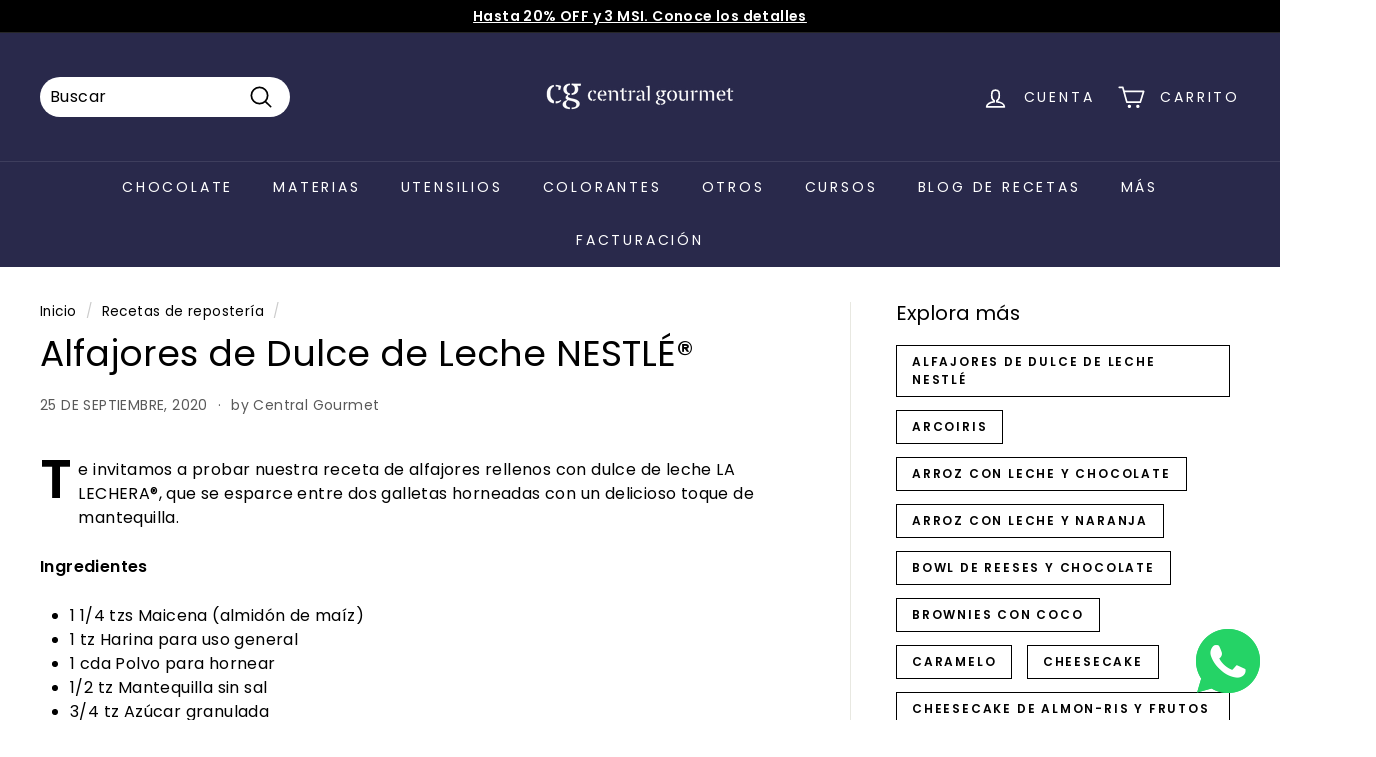

--- FILE ---
content_type: text/html; charset=UTF-8
request_url: https://beeapp.me/whatsapp/ajaxLoadWhatsapp?shop=centralgourmetmx.myshopify.com
body_size: 490
content:
 <!-- Frontend Test --->
<style>
    #whas-ap-fl-b {
        position: fixed;
        bottom: 20px;
            right: 20px;
            z-index: 9999999999999999 !important;
    }

    #whas-ap-fl-b img{
        opacity: 1!important;
        background: none!important;
    }

    
    </style>

    <script>
        var whatsappElement = document.querySelector('#whas-ap-fl-b a');
        if (whatsappElement) {
            var currentHref = whatsappElement.getAttribute('href');
            whatsappElement.setAttribute('href', currentHref +'');
        }
    </script>


<div id="whas-ap-fl-b">
    <a target="_blank" href="https://wa.me/5215591960542?text=">
        <img width="64px" style="width: 64px!important" alt="Whatsapp" src="https://beeapp.me//image/whatsapp/green.png">
    </a>
</div>